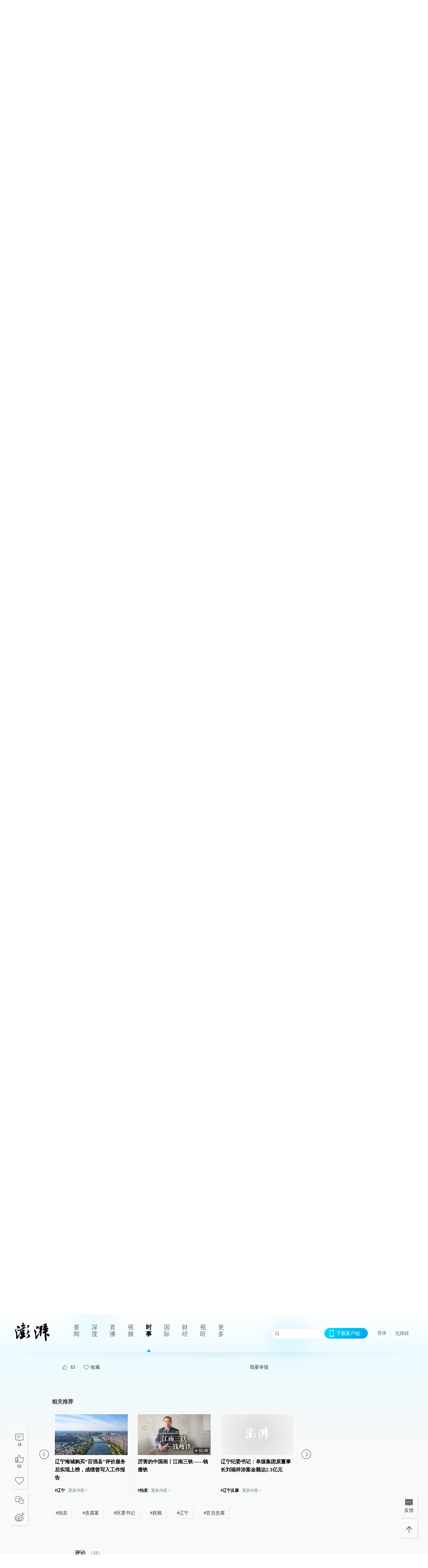

--- FILE ---
content_type: text/html; charset=utf-8
request_url: https://www.thepaper.cn/newsDetail_forward_3273689?commTag=true
body_size: 10302
content:
<!DOCTYPE html><html><head><meta charSet="utf-8"/><meta name="viewport" content="width=device-width"/><link rel="icon" href="/favicon.ico"/><title>抚顺东洲区原贪腐书记一涉案房产将被法拍：210㎡5元起拍_一号专案_澎湃新闻-The Paper</title><meta name="robots" content="index,follow"/><meta name="description" content="“昔日政治明星”辽宁抚顺东洲区委原书记徐波敛财近1亿被判处无期徒刑。近日，该案被查封的一处210平方米房产被5元起拍，是徐波曾花98.6797万元给女婿购买的。"/><meta property="og:title" content="抚顺东洲区原贪腐书记一涉案房产将被法拍：210㎡5元起拍_一号专案_澎湃新闻-The Paper"/><meta property="og:description" content="“昔日政治明星”辽宁抚顺东洲区委原书记徐波敛财近1亿被判处无期徒刑。近日，该案被查封的一处210平方米房产被5元起拍，是徐波曾花98.6797万元给女婿购买的。"/><meta property="keywords" content="辽宁 抚顺 区委书记 贪腐案 拍卖"/><meta name="next-head-count" content="9"/><script src="https://g.alicdn.com/AWSC/AWSC/awsc.js" defer=""></script><script defer="" type="text/javascript" src="/wza/aria.js?appid=7abb0bdd77acc1c9bf454c30409e9724" charSet="utf-8"></script><script defer="" src="/common/baseClick.js"></script><script>var _hmt = _hmt || [];
              (function() {
                var hm = document.createElement("script");
                hm.src = "//hm.baidu.com/hm.js?94a1e06bbce219d29285cee2e37d1d26";
                var s = document.getElementsByTagName("script")[0]; 
                s.parentNode.insertBefore(hm, s);
              })();</script><link rel="preload" href="/_next/static/css/pages/_app.2090ed8f.css" as="style"/><link rel="stylesheet" href="/_next/static/css/pages/_app.2090ed8f.css" data-n-g=""/><link rel="preload" href="/_next/static/css/3974.963c246a.css" as="style"/><link rel="stylesheet" href="/_next/static/css/3974.963c246a.css" data-n-p=""/><link rel="preload" href="/_next/static/css/812.13e9afac.css" as="style"/><link rel="stylesheet" href="/_next/static/css/812.13e9afac.css" data-n-p=""/><link rel="preload" href="/_next/static/css/2376.05632c47.css" as="style"/><link rel="stylesheet" href="/_next/static/css/2376.05632c47.css" data-n-p=""/><link rel="preload" href="/_next/static/css/5700.4d5bd225.css" as="style"/><link rel="stylesheet" href="/_next/static/css/5700.4d5bd225.css" data-n-p=""/><link rel="preload" href="/_next/static/css/3987.30927003.css" as="style"/><link rel="stylesheet" href="/_next/static/css/3987.30927003.css" data-n-p=""/><link rel="preload" href="/_next/static/css/117.d9fe7851.css" as="style"/><link rel="stylesheet" href="/_next/static/css/117.d9fe7851.css" data-n-p=""/><link rel="preload" href="/_next/static/css/9177.392cceb1.css" as="style"/><link rel="stylesheet" href="/_next/static/css/9177.392cceb1.css" data-n-p=""/><link rel="preload" href="/_next/static/css/2082.77876af6.css" as="style"/><link rel="stylesheet" href="/_next/static/css/2082.77876af6.css" data-n-p=""/><link rel="preload" href="/_next/static/css/4296.27eab07b.css" as="style"/><link rel="stylesheet" href="/_next/static/css/4296.27eab07b.css" data-n-p=""/><link rel="preload" href="/_next/static/css/7161.11a6b6fc.css" as="style"/><link rel="stylesheet" href="/_next/static/css/7161.11a6b6fc.css" data-n-p=""/><link rel="preload" href="/_next/static/css/pages/detail/%5Bid%5D.61415bb5.css" as="style"/><link rel="stylesheet" href="/_next/static/css/pages/detail/%5Bid%5D.61415bb5.css" data-n-p=""/><noscript data-n-css=""></noscript><script defer="" nomodule="" src="/_next/static/chunks/polyfills-42372ed130431b0a.js"></script><script src="/_next/static/chunks/webpack-1c4bf2cb3d49ecd6.js" defer=""></script><script src="/_next/static/chunks/framework-945b357d4a851f4b.js" defer=""></script><script src="/_next/static/chunks/main-89a081a232bc1775.js" defer=""></script><script src="/_next/static/chunks/pages/_app-c9c80c9f5b2534fd.js" defer=""></script><script src="/_next/static/chunks/37a763b4-6a6ff70e7db4e52d.js" defer=""></script><script src="/_next/static/chunks/6337-170e8ddfec148e23.js" defer=""></script><script src="/_next/static/chunks/8332-4bbffde1cb3f1740.js" defer=""></script><script src="/_next/static/chunks/9820-dc00c21bc0c956a6.js" defer=""></script><script src="/_next/static/chunks/2949-20180b2091a11e5d.js" defer=""></script><script src="/_next/static/chunks/2962-3b0ba8e9721889af.js" defer=""></script><script src="/_next/static/chunks/3974-025bcd0f4d91029b.js" defer=""></script><script src="/_next/static/chunks/660-4c14258cc3f07dbe.js" defer=""></script><script src="/_next/static/chunks/7034-3ae04b3fccb72348.js" defer=""></script><script src="/_next/static/chunks/2652-17ecbbd8cbb5008b.js" defer=""></script><script src="/_next/static/chunks/4955-69887bce2378cee8.js" defer=""></script><script src="/_next/static/chunks/2376-ce1480267066c421.js" defer=""></script><script src="/_next/static/chunks/5244-0115a091a44edd4e.js" defer=""></script><script src="/_next/static/chunks/618-91c8989d40418a77.js" defer=""></script><script src="/_next/static/chunks/8232-68382d5471071327.js" defer=""></script><script src="/_next/static/chunks/6083-e93d33174797dba0.js" defer=""></script><script src="/_next/static/chunks/3987-0eeaf2ae80988966.js" defer=""></script><script src="/_next/static/chunks/117-448086cce85470e2.js" defer=""></script><script src="/_next/static/chunks/2393-5852f6eaa489e7c1.js" defer=""></script><script src="/_next/static/chunks/2082-bed556fddaf992d7.js" defer=""></script><script src="/_next/static/chunks/4296-b166b31d0a664bb4.js" defer=""></script><script src="/_next/static/chunks/7161-6f5e964f62482f30.js" defer=""></script><script src="/_next/static/chunks/pages/detail/%5Bid%5D-39ca629820123fce.js" defer=""></script><script src="/_next/static/089e13c8211d55c51b064e0eedfe3decd740a7f2/_buildManifest.js" defer=""></script><script src="/_next/static/089e13c8211d55c51b064e0eedfe3decd740a7f2/_ssgManifest.js" defer=""></script></head><body><div id="__next"><main><div class="headerfixed__bM582"><div><div class=""><div class="header__dXrER"><div class="nav__WH9Ot"><div class="logo__clMn4"><a href="/"><img src="/_next/static/media/logo_light.4da59bed.png" alt="澎湃Logo"/></a></div><div class="navMenu__hUAOv" id="navMenu"><ul class="ulcontext__q1VwJ"><li class="" style="position:inherit"></li></ul></div><div class="loginMenu__w4mU0"><div class="searchInput__EMblL"><input class="ant-input search__hEmay" type="text" value=""/><span class="searchicon__wgzvZ"></span></div><div class="downapp__Lm7Hx" id="QRcode"><b>下载客户端</b></div><div class="menu__b38xf"><div class="nologin__LTIlW"><p tabindex="0">登录</p></div></div><div class="nozhangai__Q21kX"><a href="javascript:void(0)" onclick="aria.start()">无障碍</a></div></div></div></div></div></div></div><div class="wrapper__xsr0_"><ul class="ul__Zduyu"><li><span><span><div class="praise__dCgq6 praiseBox__qAWry"><div class="praiseIcon spirit__AzV7P"><span class="mymove__tFUJQ">+1</span></div><div class="praiseNum num__gTvmf"></div></div></span></span></li><li><span><span><div class="imgBox__XKRLP"><div><div class="collection__Ne4ma collection__WoHBT"></div></div></div></span></span></li></ul><ul class="ul__Zduyu"><li><span><span><div class="wecaht__IJoFR"></div></span></span></li><li><span><span><div class="weibo__DxUFj"></div></span></span></li></ul></div><div class="topPicImg__draYB" style="display:none"></div><div class="container__zfO7K normalContentWrap__i8VSb"><div class="leftcontent__XcRTe leftClass__m4gYo"><div class="wrap__hPMpF" style="padding-right:80px"><div class="wrapper__U7hc_"><h1 class="title__FIwxD">抚顺东洲区原贪腐书记一涉案房产将被法拍：210㎡5元起拍</h1><div class="headerContent__AS6Ux"><div class="left__IlIiv"><div>澎湃新闻记者 宋蒋萱</div><div><div class="ant-space ant-space-horizontal ant-space-align-center"><div class="ant-space-item" style="margin-right:8px"><span>2019-04-09 09:34</span></div><div class="ant-space-item"><span>来源：<!-- -->澎湃新闻</span></div></div><span> ∙ </span><a target="_blank" href="/list_25424" class="inherit__fq4v_"><span>一号专案<!-- --> &gt;</span></a></div></div><div class="ant-space ant-space-horizontal ant-space-align-center right__om45Q"><div class="ant-space-item"><div class="ant-dropdown-trigger box__uHNC_">字号<span role="img" aria-label="caret-down" class="anticon anticon-caret-down"><svg viewBox="0 0 1024 1024" focusable="false" data-icon="caret-down" width="1em" height="1em" fill="currentColor" aria-hidden="true"><path d="M840.4 300H183.6c-19.7 0-30.7 20.8-18.5 35l328.4 380.8c9.4 10.9 27.5 10.9 37 0L858.9 335c12.2-14.2 1.2-35-18.5-35z"></path></svg></span></div></div></div></div><div class="cententWrap__UojXm"><p></p><div style="text-align:center;"><img loading="lazy" data-src="http://image.thepaper.cn/www/image/18/352/767.jpg" src="[data-uri]" width="100%" alt=""></div><span style="color: rgb(128, 128, 128);">辽宁抚顺一210平方米住宅5元起拍</span><p></p><p><span style="color: rgb(128, 128, 128);"></span>辽宁抚顺恒大华府一套建筑面积约210平方米的住宅，评估总价为136万余元，仅5元起拍。近日，这则由辽宁省沈阳市中级人民法院发布的司法拍卖信息引发关注。</p><p>4月8日晚间，沈阳中院一魏姓法官确认上述拍卖信息真实准确，并非写错，符合条件的公民可以在规定时间参与拍卖。</p><p>拍卖页面的“特别提示”显示，此次拍卖为无底价拍卖，且拍卖方式为设有保留价的增加拍卖方式，未达保留价不成交。</p><p>根据标的物详情，这套房产执行依据为（2015）沈中刑三初字第29号。</p><p>澎湃新闻（www.thepaper.cn）登录裁判文书网查询发现，该裁判文书并未公布，但部分内容出现在4份执行异议裁定书及一起合同纠纷案判决书中，内容直指辽宁抚顺东洲区委原书记徐波犯受贿罪、贪污罪、挪用公款罪、滥用职权罪、巨额财产来源不明罪一案。根据关联文书披露的内容，这位被媒体描述为“昔日政治明星”的徐波贪污受贿共计3601万余元，不能说明来源5996万余元，敛财共计近1亿。他还曾花去870多万给亲朋购置9处房产，其中6套被查封。</p><p>经与魏姓法官确认，这次被5元起拍的房产，正是徐波案的涉案房产之一。根据裁判文书披露的信息，这处房产是徐波曾花98.6797万元给女婿购买的。</p><p></p><div style="text-align:center;"><img loading="lazy" data-src="http://image.thepaper.cn/www/image/18/352/768.jpg" src="[data-uri]" width="100%" alt=""></div><span style="color: rgb(128, 128, 128);">附件中的标的物调查表信息</span><p></p><p><span style="color: rgb(128, 128, 128);"></span><strong>210平方米房产5元起拍，系徐波案涉案房产之一</strong></p><p>根据司法拍卖信息，这套位于辽宁省抚顺市顺城区新城东路恒大华府3号1单元2601室的住宅将于2019年4月27日开拍，起拍价5元，保证金1元，增价幅度为10000元。截至4月8日晚10时，共78人报名拍卖，2352人围观。</p><p>根据标的物详情介绍，该建筑产面积共210.11平方米，南北朝向，房屋年限不满5年，已查封且腾空，有钥匙。评估鉴定基准日为2018年11月1日，评估单价为6500元，评估总价为136.26万元。</p><p>拍卖页面附件中的标的物信息显示，该房屋于2014年建成，为毛坯房，4室2厅2卫。总楼层高34层，标的房屋位于第26层。周边设施包括慈铭医院、抚顺二中、顺城区实验小学、抚顺市图书馆等，周围还有超市、宠物店、洗衣馆等。</p><p>同时，页面所载“特别提示”显示，此次拍卖为无底价拍卖，请竞买人谨慎参拍。如竞买成功后悔拍，沈阳中院将依据《民事诉讼法》对其进行拘留罚款。</p><p>此外，竞买公告还显示，此次拍卖方式为设有保留价的增价拍卖方式，未达保留价不成交。与本标的物有利害关系的当事人可参加竞拍，不参加竞拍的请关注本次拍卖活动的整个过程。将于拍卖前一天，即4月26日统一进行现场看样。</p><p>对此，澎湃新闻拨打拍卖页面的沈阳中院咨询电话，魏姓法官确认上述拍卖信息真实准确，并非写错，符合条件的公民可以在规定时间参与拍卖。</p><p>经《标的物详情》披露，这套房产执行依据为（2015）沈中刑三初字第29号。</p><p>澎湃新闻登录裁判文书网查询发现，裁判文书网虽并未公布上述判决书，但该案判决书与另外4个执行异议裁定书及一起合同纠纷案件存在关联。</p><p>（2015）沈中刑三初字第29号判决的主要内容也在这五份关联文书中被披露——辽宁抚顺东洲区委原书记徐波犯受贿罪，判处无期徒刑，剥夺政治权利终身，并处没收个人全部财产；犯贪污罪，判处有期徒刑十年，并处没收个人财产人民币二十万元；犯挪用公款罪，判处有期徒刑七年；犯滥用职权罪，判处有期徒刑一年；犯巨额财产来源不明罪，判处有期徒刑七年；决定执行无期徒刑，剥夺政治权利终身，并处没收个人全部财产。</p><p>经与魏姓法官确认，被5元起拍的前述房产，正是徐波案的涉案房产之一。</p><p>根据媒体公开报道，2000年至2013年，徐波先后担任抚顺矿务局项目开发处处长、转产办主任、胜利开发区管委会主任、高新技术开发区管委会主任，直至东洲区区长、区委书记等职务。</p><p>2012年开始，网上出现了许多有关徐波贪污受贿、包养情人的举报信息。2014年11月，徐波因严重违纪违法被“双开”。</p><p>辽宁省纪委在对徐波实施“双开”时称，徐波利用职务便利，为他人谋取利益，收受他人财物，数额巨大；利用职务便利，贪污公款数额巨大；滥用职权，造成公共财产损失；与多名女性保持不正当两性关系。沈阳晚报曾报道称其“昔日抚顺的政治明星成为阶下囚”。</p><p><strong>徐波敛财近一亿，花870多万给亲朋买9处房产</strong></p><p>上述关联裁判文书还载明了徐波职务犯罪的具体金额：受贿所得赃款赃物折合人民币三千三百八十三万四千一百零八元三角一分予以没收，上缴国库；贪污所得赃款共计人民币二百一十八万一千四百六十二元五角六分依法返还财产所属单位；被告人徐波巨额财产中明显超过合法收入、不能说明来源的差额部分共计人民币五千九百九十六万七千五百六十一元零角七分予以追缴。</p><p>由此可见，徐波贪污受贿共计3601万余元，不能说明来源5996万余元，敛财近1亿。</p><p>同时，4份执行裁定书均披露了徐波巨额财产来源不明的犯罪事实，主要涉及其出资870.4846万元给亲戚朋友购买的9处房产，包括恒大华府在内的多个小区住宅。</p><p>根据执行裁定书原文，徐波妻子李某薇名下的房产一套，位于抚顺市新抚区天泽小区，314853元；徐波女儿徐某媛名下的房产三套，分别位于抚顺市新抚区北台雅居房产957265元、沈阳市浑南新区金水花城价格819950元、沈阳市浑南新区金地长青湾房产价格1953947元；徐波女婿魏某翔名下的一套房产，位于抚顺市顺城恒大华府，价格为986797元；徐波弟弟徐某名下一套，位于抚顺市顺城区恒大华府，价格989800元；妻子李某薇朋友王某名下一套，位于抚顺市顺城区弘福俪景小区，价格为927428.8元；妻子李某薇母亲杨某名下一套，位于抚顺市新抚区天泽小区，价格为650000元。上述8处房产均是徐波出资购买。除此之外，徐波父亲徐某泉名下还有一套位于抚顺经济开发区浑河城的别墅住宅、车库，合计3004805元，由徐某泉出资1900000元、余款1104805元为徐波出资。</p><p>根据裁定书，2017年3月15日，沈阳中院对徐波案立案执行，执行案号为（2017）辽01执154号。在执行中，沈阳中院于2018年5月22日查封了前述房产中的6处，其女儿位于沈阳的两处房产和其弟一套恒大华府的房产未被查封。</p><p>查封后，2018年年底，徐波妻子、女儿、父亲及丈母娘4人分别向法院提起执行异议，要求解除对自己名下房产的查封，沈阳中院作出4份执行裁定，驳回执行异议请求。</p><p>澎湃新闻将司法拍卖网站公布的房屋信息与徐波案查封的6处房产比对发现，仅徐波的女婿魏某翔的房产位于恒大华府，是徐波曾出资98.6797万元予以购买的。</p><p>如不出意外，4月27日，这套建面210平方米的房产将以5元起拍价进行无底价拍卖。</p></div><ul class="listWrap__kOJf4"></ul><div><div class="copyrightBox__I1jQA"><div class="ant-space ant-space-horizontal ant-space-align-center"><div class="ant-space-item" style="margin-right:8px"><span>责任编辑：<!-- -->周喜丰</span></div><div class="ant-space-item" style="margin-right:8px"></div><div class="ant-space-item"><span>校对：<!-- -->刘威</span></div></div><div><div class="ant-space ant-space-horizontal ant-space-align-center"><div class="ant-space-item" style="margin-right:12px"><span>澎湃新闻报料：021-962866</span></div><div class="ant-space-item"><span>澎湃新闻，未经授权不得转载</span></div></div></div></div><div class="bottomBox__felrQ"><div class="ant-space ant-space-horizontal ant-space-align-center"><div class="ant-space-item" style="margin-right:24px"><div class="praise__dCgq6"><div class="praiseIcon spirit__AzV7P"><span class="mymove__tFUJQ">+1</span></div><div class="praiseNum num__gTvmf"></div></div></div><div class="ant-space-item"><div><div class="collection__Ne4ma collection__XJr9J">收藏</div></div></div></div><a target="_blank" href="/feedbackPage" class="inherit__fq4v_"><div class="commonCursor">我要举报</div></a></div></div></div></div><div class="recommendsWrap__qarPN" style="margin-left:0"><div class="rightLayout__xHtFY horizontal__wh7wy undefined light__TTzHn customScrollbar"><div class="tags__t0juk"><a target="_blank" href="/tag/1548" class="inherit__fq4v_ tagA__y3d0W"><span class="tag__MoVAJ commonCursor">#<!-- -->拍卖</span></a><a target="_blank" href="/tag/5028" class="inherit__fq4v_ tagA__y3d0W"><span class="tag__MoVAJ commonCursor">#<!-- -->贪腐案</span></a><a target="_blank" href="/tag/84084" class="inherit__fq4v_ tagA__y3d0W"><span class="tag__MoVAJ commonCursor">#<!-- -->区委书记</span></a><a target="_blank" href="/tag/84230" class="inherit__fq4v_ tagA__y3d0W"><span class="tag__MoVAJ commonCursor">#<!-- -->抚顺</span></a><a target="_blank" href="/tag/6333" class="inherit__fq4v_ tagA__y3d0W"><span class="tag__MoVAJ commonCursor">#<!-- -->辽宁</span></a><a target="_blank" href="/tag/16083" class="inherit__fq4v_ tagA__y3d0W"><span class="tag__MoVAJ commonCursor">#<!-- -->官员贪腐</span></a></div></div></div></div><div class="content__H_J57"><div class="banner__JnsTp"><div class="rt_ad" id="rt_ad"></div></div><div class="commonsider__BzNmZ"><div class="mdCard"><div class="ppreport__FKc19 zwb__YRUIO"><div class="reporttop__SBXrm"><img src="/_next/static/media/pp_report.644295c3.png"/></div><div class="content__H_J57"><ul></ul><button>查看更多</button></div></div></div><div class="mdCard"><div class="ppreport__FKc19 caixun__HL7nD"><div class="moneytop__u8WDb"><img src="/_next/static/media/logo_kuaixun.d8f19ada.png"/></div><div class="content__H_J57"><ul></ul><button>查看更多</button></div></div></div><div class="mdCard"><div class="ppreport__FKc19 crossword__KtBgX"><div class="moneytop__u8WDb"><img src="/_next/static/media/logo_104x44_tianzi_white@2x.b88d1296.png"/></div><div class="content__H_J57"><ul></ul><button>开始答题</button></div></div></div><div class="ppreport__FKc19 notranstion__XAtfz"><div class="rebangtop__q0Lzc"><img src="/_next/static/media/logo_rebang.f9ee1ca1.png"/></div><div class="content__H_J57"><ul></ul></div></div><div class="se_ad" id="rt_ad1"></div><div class="handpick__UashQ" style="box-shadow:2px 2px 4px 0px #DEE4E6, -2px -2px 4px 0px #FFFFFF"><div class="handpick_top__XAAfk"><img src="/_next/static/media/logo_bjjx.667644a5.png"/></div><div class="handpick_content__ZKMJ4"><div class="content__H_J57"></div><div style="background:#F0F0F0" class="look_more__zrPEC"><span style="color:#666">查看更多</span></div></div></div><div><div class="connent__RH3Ju"><div class="vcode__blmsa"><img src="/_next/static/media/scalecode.ed629179.png"/><h4><b>扫码下载</b><b>澎湃新闻客户端</b></h4></div><div class="links__ArOwl"><p><a href="https://m.thepaper.cn/download?id=2" target="_blank">Android版</a></p><p><a href="https://apps.apple.com/cn/app/id878962716?mt=8" target="_blank">iPhone版</a></p><p><a href="https://apps.apple.com/cn/app/id986646876?mt=8" target="_blank">iPad版</a></p></div></div></div><div class="content__lGEPO"><div class="maxwidth__X6YpT"><div id="juzhen" class="ant-row card" style="margin-left:-5px;margin-right:-5px"><div style="padding-left:5px;padding-right:5px" class="ant-col ant-col-6"><a>关于澎湃</a></div><div style="padding-left:5px;padding-right:5px" class="ant-col ant-col-6"><a>加入澎湃</a></div><div style="padding-left:5px;padding-right:5px" class="ant-col ant-col-6"><a>联系我们</a></div><div style="padding-left:5px;padding-right:5px" class="ant-col ant-col-6"><a>广告合作</a></div><div style="padding-left:5px;padding-right:5px" class="ant-col ant-col-6"><a>法律声明</a></div><div style="padding-left:5px;padding-right:5px" class="ant-col ant-col-6"><a>隐私政策</a></div><div id="ppjuzhen" style="padding-left:5px;padding-right:5px" class="ant-col ant-col-6"><div class="juzhencontent__ck6J7"><span class="cursor__imSyE">澎湃矩阵</span><ul class="juzhenul__g60RQ"><li><a target="_blank" rel="noopener noreferrer" href="https://weibo.com/thepapernewsapp">澎湃新闻微博</a></li><li class="wechartcontent__bVuA1"><span>澎湃新闻公众号</span><div class="wechat__rPccb"><img src="/_next/static/media/wechat.ebe50fdd.png"/></div></li><li><a target="_blank" rel="noopener noreferrer" href="https://www.douyin.com/user/MS4wLjABAAAAzMDwcAi4v-kdwAGtt9Ni1jfE0hV9-TiUVlNLX7mb9Hw">澎湃新闻抖音号</a></li><li></li><li><a target="_blank" href="https://www.pai-tech.net/">派生万物开放平台</a></li><li><a target="_blank" rel="noopener noreferrer" href="https://www.ipshanghai.cn">IP SHANGHAI</a></li><li><a target="_blank" rel="noopener noreferrer" href="https://www.sixthtone.com">SIXTH TONE</a></li></ul></div></div><div id="ppbaoliao" style="padding-left:5px;padding-right:5px" class="ant-col ant-col-6"><div class="juzhencontent__ck6J7"><span class="cursor__imSyE">新闻报料</span><ul class="juzhenul__g60RQ baoliaoul__rJkZH"><li class="noCursor___DsZL"><span>报料热线: 021-962866</span></li><li><a href="mailto:news@thepaper.cn"><span>报料邮箱: news@thepaper.cn</span></a></li></ul></div></div></div></div></div><div class="beian__AMcCz"><p><a href="https://beian.miit.gov.cn" target="_blank">沪ICP备14003370号</a></p><p><a href="https://www.beian.gov.cn/portal/registerSystemInfo?recordcode=31010602000299" target="_blank">沪公网安备31010602000299号</a></p><p>互联网新闻信息服务许可证：31120170006</p><p>增值电信业务经营许可证：沪B2-2017116</p><p>© 2014-<!-- -->2026<!-- --> 上海东方报业有限公司</p></div><div class="renzheng__e4Lym"><div><a target="cyxyv" href="https://v.yunaq.com/certificate?domain=www.thepaper.cn&amp;from=label&amp;code=90030"><img src="/_next/static/media/label_sm_90030.2e849b63.png" alt=""/></a></div><div><img src="/_next/static/media/wuzhangai.a66118af.png" alt=""/></div></div></div></div></div><div class="light__DLlgX"><div class="feedBack__fy2X8"><span class="feedIcon__RRO5K"></span><span>反馈</span></div><div class="backtop__I9kSi"><div duration="0" class="ant-back-top"></div></div></div></main></div><script id="__NEXT_DATA__" type="application/json">{"props":{"pageProps":{"contId":"3273689","detailData":{"contType":0,"contentDetail":{"contId":3273689,"name":"抚顺东洲区原贪腐书记一涉案房产将被法拍：210㎡5元起拍","summary":"“昔日政治明星”辽宁抚顺东洲区委原书记徐波敛财近1亿被判处无期徒刑。近日，该案被查封的一处210平方米房产被5元起拍，是徐波曾花98.6797万元给女婿购买的。","originalFlag":"1","author":"澎湃新闻记者 宋蒋萱","hideVideoFlag":false,"source":"澎湃新闻","contType":0,"pubTime":"2019-04-09 09:34","publishTime":1554773677041,"nodeInfo":{"nodeId":25424,"name":"一号专案","desc":"司法个案，法治调查","pic":"https://imagecloud.thepaper.cn/thepaper/image/4/158/67.png","nodeType":0,"channelType":0,"forwordType":22,"forwardType":"1","liveType":"2","parentId":25388,"isOrder":"0","dataType":"0","shareName":"一号专案","nickName":"","mobForwardType":"22","summarize":"发掘大、要、新、奇司法个案，以独立专业调查、敏锐细致观察，创建新的政法新闻报道范式。","color":"","videoLivingRoomDes":"","wwwSpecNodeAlign":0,"govAffairsType":"","showSpecialBanner":false,"showSpecialTopDesc":false,"topBarTypeCustomColor":false,"showVideoBottomRightBtn":false},"closePraise":"0","checkUser":"刘威","imageEditor":"","responEditor":"周喜丰","closeFrontComment":false,"isPublished":false,"content":"\u003cp\u003e\u003c/p\u003e\u003cdiv style=\"text-align:center;\"\u003e\u003cimg src=\"http://image.thepaper.cn/www/image/18/352/767.jpg\" width=\"100%\" alt=\"\"\u003e\u003c/div\u003e\u003cspan style=\"color: rgb(128, 128, 128);\"\u003e辽宁抚顺一210平方米住宅5元起拍\u003c/span\u003e\u003cp\u003e\u003c/p\u003e\u003cp\u003e\u003cspan style=\"color: rgb(128, 128, 128);\"\u003e\u003c/span\u003e辽宁抚顺恒大华府一套建筑面积约210平方米的住宅，评估总价为136万余元，仅5元起拍。近日，这则由辽宁省沈阳市中级人民法院发布的司法拍卖信息引发关注。\u003c/p\u003e\u003cp\u003e4月8日晚间，沈阳中院一魏姓法官确认上述拍卖信息真实准确，并非写错，符合条件的公民可以在规定时间参与拍卖。\u003c/p\u003e\u003cp\u003e拍卖页面的“特别提示”显示，此次拍卖为无底价拍卖，且拍卖方式为设有保留价的增加拍卖方式，未达保留价不成交。\u003c/p\u003e\u003cp\u003e根据标的物详情，这套房产执行依据为（2015）沈中刑三初字第29号。\u003c/p\u003e\u003cp\u003e澎湃新闻（www.thepaper.cn）登录裁判文书网查询发现，该裁判文书并未公布，但部分内容出现在4份执行异议裁定书及一起合同纠纷案判决书中，内容直指辽宁抚顺东洲区委原书记徐波犯受贿罪、贪污罪、挪用公款罪、滥用职权罪、巨额财产来源不明罪一案。根据关联文书披露的内容，这位被媒体描述为“昔日政治明星”的徐波贪污受贿共计3601万余元，不能说明来源5996万余元，敛财共计近1亿。他还曾花去870多万给亲朋购置9处房产，其中6套被查封。\u003c/p\u003e\u003cp\u003e经与魏姓法官确认，这次被5元起拍的房产，正是徐波案的涉案房产之一。根据裁判文书披露的信息，这处房产是徐波曾花98.6797万元给女婿购买的。\u003c/p\u003e\u003cp\u003e\u003c/p\u003e\u003cdiv style=\"text-align:center;\"\u003e\u003cimg src=\"http://image.thepaper.cn/www/image/18/352/768.jpg\" width=\"100%\" alt=\"\"\u003e\u003c/div\u003e\u003cspan style=\"color: rgb(128, 128, 128);\"\u003e附件中的标的物调查表信息\u003c/span\u003e\u003cp\u003e\u003c/p\u003e\u003cp\u003e\u003cspan style=\"color: rgb(128, 128, 128);\"\u003e\u003c/span\u003e\u003cstrong\u003e210平方米房产5元起拍，系徐波案涉案房产之一\u003c/strong\u003e\u003c/p\u003e\u003cp\u003e根据司法拍卖信息，这套位于辽宁省抚顺市顺城区新城东路恒大华府3号1单元2601室的住宅将于2019年4月27日开拍，起拍价5元，保证金1元，增价幅度为10000元。截至4月8日晚10时，共78人报名拍卖，2352人围观。\u003c/p\u003e\u003cp\u003e根据标的物详情介绍，该建筑产面积共210.11平方米，南北朝向，房屋年限不满5年，已查封且腾空，有钥匙。评估鉴定基准日为2018年11月1日，评估单价为6500元，评估总价为136.26万元。\u003c/p\u003e\u003cp\u003e拍卖页面附件中的标的物信息显示，该房屋于2014年建成，为毛坯房，4室2厅2卫。总楼层高34层，标的房屋位于第26层。周边设施包括慈铭医院、抚顺二中、顺城区实验小学、抚顺市图书馆等，周围还有超市、宠物店、洗衣馆等。\u003c/p\u003e\u003cp\u003e同时，页面所载“特别提示”显示，此次拍卖为无底价拍卖，请竞买人谨慎参拍。如竞买成功后悔拍，沈阳中院将依据《民事诉讼法》对其进行拘留罚款。\u003c/p\u003e\u003cp\u003e此外，竞买公告还显示，此次拍卖方式为设有保留价的增价拍卖方式，未达保留价不成交。与本标的物有利害关系的当事人可参加竞拍，不参加竞拍的请关注本次拍卖活动的整个过程。将于拍卖前一天，即4月26日统一进行现场看样。\u003c/p\u003e\u003cp\u003e对此，澎湃新闻拨打拍卖页面的沈阳中院咨询电话，魏姓法官确认上述拍卖信息真实准确，并非写错，符合条件的公民可以在规定时间参与拍卖。\u003c/p\u003e\u003cp\u003e经《标的物详情》披露，这套房产执行依据为（2015）沈中刑三初字第29号。\u003c/p\u003e\u003cp\u003e澎湃新闻登录裁判文书网查询发现，裁判文书网虽并未公布上述判决书，但该案判决书与另外4个执行异议裁定书及一起合同纠纷案件存在关联。\u003c/p\u003e\u003cp\u003e（2015）沈中刑三初字第29号判决的主要内容也在这五份关联文书中被披露——辽宁抚顺东洲区委原书记徐波犯受贿罪，判处无期徒刑，剥夺政治权利终身，并处没收个人全部财产；犯贪污罪，判处有期徒刑十年，并处没收个人财产人民币二十万元；犯挪用公款罪，判处有期徒刑七年；犯滥用职权罪，判处有期徒刑一年；犯巨额财产来源不明罪，判处有期徒刑七年；决定执行无期徒刑，剥夺政治权利终身，并处没收个人全部财产。\u003c/p\u003e\u003cp\u003e经与魏姓法官确认，被5元起拍的前述房产，正是徐波案的涉案房产之一。\u003c/p\u003e\u003cp\u003e根据媒体公开报道，2000年至2013年，徐波先后担任抚顺矿务局项目开发处处长、转产办主任、胜利开发区管委会主任、高新技术开发区管委会主任，直至东洲区区长、区委书记等职务。\u003c/p\u003e\u003cp\u003e2012年开始，网上出现了许多有关徐波贪污受贿、包养情人的举报信息。2014年11月，徐波因严重违纪违法被“双开”。\u003c/p\u003e\u003cp\u003e辽宁省纪委在对徐波实施“双开”时称，徐波利用职务便利，为他人谋取利益，收受他人财物，数额巨大；利用职务便利，贪污公款数额巨大；滥用职权，造成公共财产损失；与多名女性保持不正当两性关系。沈阳晚报曾报道称其“昔日抚顺的政治明星成为阶下囚”。\u003c/p\u003e\u003cp\u003e\u003cstrong\u003e徐波敛财近一亿，花870多万给亲朋买9处房产\u003c/strong\u003e\u003c/p\u003e\u003cp\u003e上述关联裁判文书还载明了徐波职务犯罪的具体金额：受贿所得赃款赃物折合人民币三千三百八十三万四千一百零八元三角一分予以没收，上缴国库；贪污所得赃款共计人民币二百一十八万一千四百六十二元五角六分依法返还财产所属单位；被告人徐波巨额财产中明显超过合法收入、不能说明来源的差额部分共计人民币五千九百九十六万七千五百六十一元零角七分予以追缴。\u003c/p\u003e\u003cp\u003e由此可见，徐波贪污受贿共计3601万余元，不能说明来源5996万余元，敛财近1亿。\u003c/p\u003e\u003cp\u003e同时，4份执行裁定书均披露了徐波巨额财产来源不明的犯罪事实，主要涉及其出资870.4846万元给亲戚朋友购买的9处房产，包括恒大华府在内的多个小区住宅。\u003c/p\u003e\u003cp\u003e根据执行裁定书原文，徐波妻子李某薇名下的房产一套，位于抚顺市新抚区天泽小区，314853元；徐波女儿徐某媛名下的房产三套，分别位于抚顺市新抚区北台雅居房产957265元、沈阳市浑南新区金水花城价格819950元、沈阳市浑南新区金地长青湾房产价格1953947元；徐波女婿魏某翔名下的一套房产，位于抚顺市顺城恒大华府，价格为986797元；徐波弟弟徐某名下一套，位于抚顺市顺城区恒大华府，价格989800元；妻子李某薇朋友王某名下一套，位于抚顺市顺城区弘福俪景小区，价格为927428.8元；妻子李某薇母亲杨某名下一套，位于抚顺市新抚区天泽小区，价格为650000元。上述8处房产均是徐波出资购买。除此之外，徐波父亲徐某泉名下还有一套位于抚顺经济开发区浑河城的别墅住宅、车库，合计3004805元，由徐某泉出资1900000元、余款1104805元为徐波出资。\u003c/p\u003e\u003cp\u003e根据裁定书，2017年3月15日，沈阳中院对徐波案立案执行，执行案号为（2017）辽01执154号。在执行中，沈阳中院于2018年5月22日查封了前述房产中的6处，其女儿位于沈阳的两处房产和其弟一套恒大华府的房产未被查封。\u003c/p\u003e\u003cp\u003e查封后，2018年年底，徐波妻子、女儿、父亲及丈母娘4人分别向法院提起执行异议，要求解除对自己名下房产的查封，沈阳中院作出4份执行裁定，驳回执行异议请求。\u003c/p\u003e\u003cp\u003e澎湃新闻将司法拍卖网站公布的房屋信息与徐波案查封的6处房产比对发现，仅徐波的女婿魏某翔的房产位于恒大华府，是徐波曾出资98.6797万元予以购买的。\u003c/p\u003e\u003cp\u003e如不出意外，4月27日，这套建面210平方米的房产将以5元起拍价进行无底价拍卖。\u003c/p\u003e","tags":"辽宁 抚顺 区委书记 贪腐案 拍卖","wdRelationPos":0,"tagList":[{"tagId":1548,"tag":"拍卖","isOrder":"0","isUpdateNotify":"0","isWonderfulComments":"0"},{"tagId":5028,"tag":"贪腐案","isOrder":"0","isUpdateNotify":"0","isWonderfulComments":"0"},{"tagId":84084,"tag":"区委书记","isOrder":"0","isUpdateNotify":"0","isWonderfulComments":"0"},{"tagId":84230,"tag":"抚顺","isOrder":"0","isUpdateNotify":"0","isWonderfulComments":"0"},{"tagId":6333,"tag":"辽宁","isOrder":"0","isUpdateNotify":"0","isWonderfulComments":"0"},{"tagId":16083,"tag":"官员贪腐","isOrder":"0","isUpdateNotify":"0","isWonderfulComments":"0"}],"favorite":false,"channelId":25950,"voiceInfo":{"voiceSrc":null,"contId":null,"isHaveVoice":false,"duration":null,"durationCN":null,"imgSrc":"https://image.thepaper.cn/depository/image/18/352/773.jpg"},"images":[{"name":"微信图片_20190408223812","author":"","description":"","tags":"other","width":3572,"height":1820,"createTime":1554734401000,"updateTime":1703207061000,"src":"https://image.thepaper.cn/depository/image/18/352/767.jpg","url":"https://image.thepaper.cn/depository/image/18/352/767.jpg","fileType":"jpg","desc":""},{"name":"微信图片_20190408223819","author":"","description":"","tags":"other","width":3836,"height":2968,"createTime":1554734401000,"updateTime":1703207061000,"src":"https://image.thepaper.cn/depository/image/18/352/768.jpg","url":"https://image.thepaper.cn/depository/image/18/352/768.jpg","fileType":"jpg","desc":""}],"sharePic":"https://image.thepaper.cn/depository/image/18/352/773.jpg","pic":"https://image.thepaper.cn/depository/image/18/352/770.jpg","link":"","praiseStyle":1,"isSustainedFly":0,"updateTime":1554778357000,"fileUpdateTime":0,"videoDTOList":[],"audioDTOList":[],"isWechatVideo":0,"closeComment":false,"forwardType":0},"forwardType":2}},"__N_SSP":true},"page":"/detail/[id]","query":{"commTag":"true","id":"3273689"},"buildId":"089e13c8211d55c51b064e0eedfe3decd740a7f2","isFallback":false,"isExperimentalCompile":false,"gssp":true,"scriptLoader":[]}</script></body></html>

--- FILE ---
content_type: text/javascript;charset=UTF-8
request_url: https://cf.aliyun.com/nvc/nvcPrepare.jsonp?a=%7B%22a%22%3A%22FFFF0N0000000000A277%22%2C%22d%22%3A%22nvc_login_h5%22%2C%22c%22%3A%22FFFF0N0000000000A277%3Anvc_login_h5%3A1769101518615%3A0.1821107452541708%22%7D&callback=jsonp_049616974865094954
body_size: 394
content:
jsonp_049616974865094954({"result":{"code":200,"msg":"nvc","result":{"a":"1.1.156","b":"1.1.156","c":"[base64]"},"success":true},"success":true});

--- FILE ---
content_type: text/javascript;charset=UTF-8
request_url: https://cf.aliyun.com/nocaptcha/initialize.jsonp?a=FFFF0N0000000000A277&t=FFFF0N0000000000A277%3Anvc_login_h5%3A1769101518615%3A0.1821107452541708&scene=nvc_login_h5&lang=cn&v=v1.3.21&href=https%3A%2F%2Fwww.thepaper.cn%2FnewsDetail_forward_3273689&comm={}&callback=initializeJsonp_08292005105232596
body_size: 94
content:
initializeJsonp_08292005105232596({"result":{"msg":"success","success":true},"success":true});

--- FILE ---
content_type: text/javascript;charset=UTF-8
request_url: https://cf.aliyun.com/nvc/nvcPrepare.jsonp?a=%7B%22a%22%3A%22FFFF0N0000000000A277%22%2C%22d%22%3A%22nvc_message%22%2C%22c%22%3A%22FFFF0N0000000000A277%3Anvc_message%3A1769101518577%3A0.4786938189610481%22%7D&callback=jsonp_06053332321858758
body_size: 393
content:
jsonp_06053332321858758({"result":{"code":200,"msg":"nvc","result":{"a":"1.1.156","b":"1.1.156","c":"[base64]"},"success":true},"success":true});

--- FILE ---
content_type: text/javascript;charset=UTF-8
request_url: https://cf.aliyun.com/nocaptcha/initialize.jsonp?a=FFFF0N0000000000A277&t=FFFF0N0000000000A277%3Anvc_message%3A1769101518577%3A0.4786938189610481&scene=nvc_message&lang=cn&v=v1.3.21&href=https%3A%2F%2Fwww.thepaper.cn%2FnewsDetail_forward_3273689&comm={}&callback=initializeJsonp_09515964155693066
body_size: 94
content:
initializeJsonp_09515964155693066({"result":{"msg":"success","success":true},"success":true});